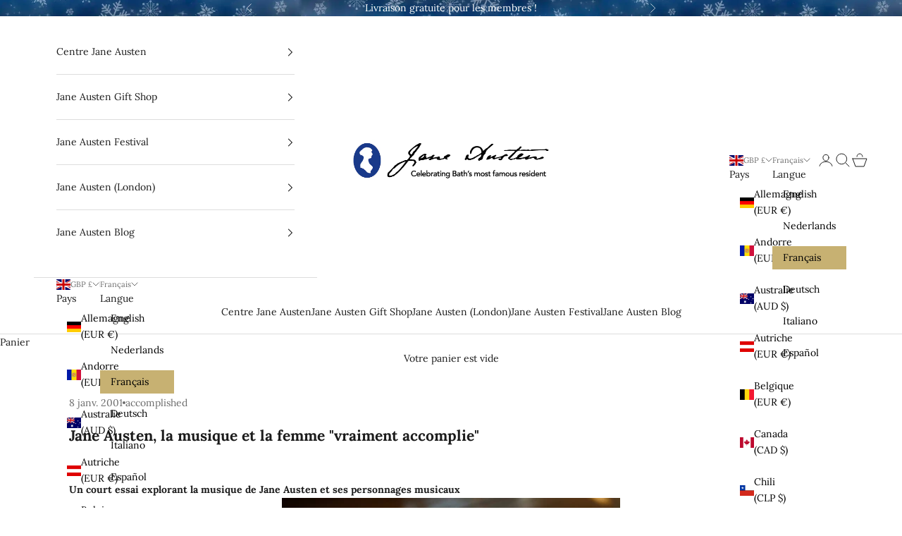

--- FILE ---
content_type: text/html; charset=UTF-8
request_url: https://nulls.solutions/shopify/gift-wrap/app/js/nulls-gift-wrap.js?shop=bloopbleepblop.myshopify.com
body_size: 1397
content:
var _0xc28e=["","split","0123456789abcdefghijklmnopqrstuvwxyzABCDEFGHIJKLMNOPQRSTUVWXYZ+/","slice","indexOf","","",".","pow","reduce","reverse","0"];function _0xe86c(d,e,f){var g=_0xc28e[2][_0xc28e[1]](_0xc28e[0]);var h=g[_0xc28e[3]](0,e);var i=g[_0xc28e[3]](0,f);var j=d[_0xc28e[1]](_0xc28e[0])[_0xc28e[10]]()[_0xc28e[9]](function(a,b,c){if(h[_0xc28e[4]](b)!==-1)return a+=h[_0xc28e[4]](b)*(Math[_0xc28e[8]](e,c))},0);var k=_0xc28e[0];while(j>0){k=i[j%f]+k;j=(j-(j%f))/f}return k||_0xc28e[11]}eval(function(E,m,i,l,y,r){r="";for(var h=0,len=E.length;h<len;h++){var s="";while(E[h]!==i[y]){s+=E[h];h++}for(var j=0;j<i.length;j++)s=s.replace(new RegExp(i[j],"g"),j);r+=String.fromCharCode(_0xe86c(s,y,10)-l)}return decodeURIComponent(escape(r))}("[base64]",50,"jlqFdNAJi",5,6,27))